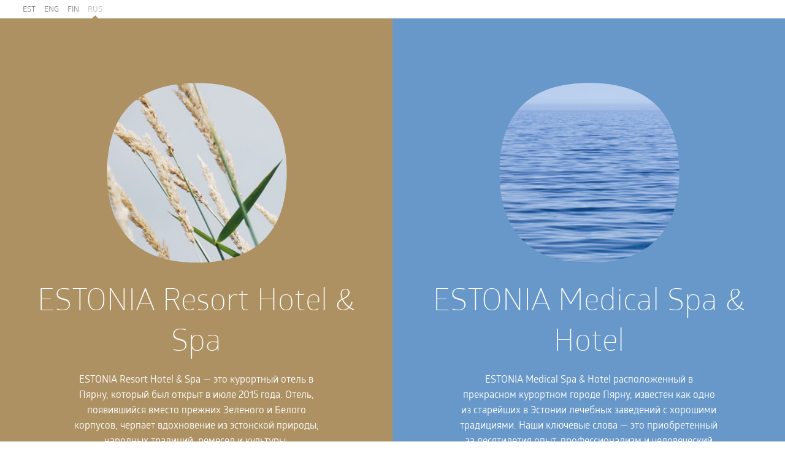

--- FILE ---
content_type: text/html; charset=UTF-8
request_url: https://www.spaestonia.ee/ru/
body_size: 1222
content:
<!DOCTYPE html>
<html>
<head>
<meta charset="utf-8" />
<meta name="author" content="Estonia Spa" />
<meta name="generator" content="OKIA" />
<meta name="viewport" content="width=device-width, initial-scale=1, maximum-scale=1, user-scalable=no" />
<title>Estonia Spa Hotels</title>
<link rel="stylesheet" type="text/css" href="../resort/wp-content/themes/estoniaspa/gfx/fonts/MyFontsWebfontsKit.css">
<link rel="stylesheet" type="text/css" href="../style.css">
</head>
 <body>
<div class="main-wrap__helper">
   <div class="landing-switch-section">
      <div class="inner">
         <ul class="list main-header-lang-switch">
            <li><a href="https://www.spaestonia.ee"  title="Eesti">EST</a></li>
            <li><a href="https://www.spaestonia.ee/en" title="English">ENG</a></li>
            <li><a href="https://www.spaestonia.ee/fi" title="Suomi">FIN</a></li>
            <li class="current-menu-item"><a href="https://www.spaestonia.ee/ru" title="Русский">RUS</a></li>
         </ul>
      </div>
   </div>
   <div class="main-content-wrap">
      <div class="left col-1-2 landing-page-wrap resort">
            <a href="https://www.spaestonia.ee/resort/ru/">
   <span class="landing-page-content wow fadeIn">
	               <span class="hidden-xs landing-img effect-ruby">
                  <img src="https://www.spaestonia.ee/resort/wp-content/themes/estoniaspa/gfx/resort-landing.png" width="300" height="300">
               </span>
               <h1 class="landing-page-title hidden-xs">ESTONIA Resort Hotel &#038; Spa</h1>               <span class="landing-text">
                 <p>ESTONIA Resort Hotel &amp; Spa — это курортный отель в Пярну, который был открыт в июле 2015 года. Oтель, появившийся вместо прежних Зеленого и Белого корпусов, черпает вдохновение из эстонской природы, народных традиций, ремесел и культуры.</p>
               </span>
               <span class="btn btn-custom btn-gold landing-btn">Посетите нашу домашнюю страницу</span>
               <span class="main-logo landing-logo"> <img src="https://www.spaestonia.ee/resort/wp-content/themes/estoniaspa/gfx/logo-white.png" alt="Estoniaspa" /> </span>
                  </span>
</a>      </div>
      <div class="right col-1-2 landing-page-wrap medical">
             <a href="https://www.spaestonia.ee/medical/ru/">
   <span class="landing-page-content wow fadeIn">
	               <span class="hidden-xs landing-img effect-ruby">
                  <img src="https://www.spaestonia.ee/medical/wp-content/themes/estoniaspa_medical/gfx/medical-landing.png" width="300" height="300">
               </span>
               <h1 class="landing-page-title hidden-xs">ESTONIA Medical Spa &#038; Hotel</h1>               <span class="landing-text">
					  <p>ESTONIA Medical Spa &amp; Hotel расположенный в прекрасном курортном городе Пярну, известен как одно из старейших в Эстонии лечебных заведений с хорошими традициями. Наши ключевые слова — это приобретенный за десятилетия опыт, профессионализм и человеческий подход.</p>
               </span>
               <span class="btn btn-custom btn-blue landing-btn">Посетите нашу домашнюю страницу</span>
               <span class="main-logo landing-logo"> <img src="https://www.spaestonia.ee/medical/wp-content/themes/estoniaspa_medical/gfx/logo-white.png" alt="Estoniaspa" /> </span>
                  </span>
</a>      </div>
   </div>
</div>
</body>
</html>

--- FILE ---
content_type: text/css
request_url: https://www.spaestonia.ee/resort/wp-content/themes/estoniaspa/gfx/fonts/MyFontsWebfontsKit.css
body_size: 907
content:
/**
 * @license
 * MyFonts Webfont Build ID 2906941, 2014-10-22T03:48:14-0400
 * 
 * The fonts listed in this notice are subject to the End User License
 * Agreement(s) entered into by the website owner. All other parties are 
 * explicitly restricted from using the Licensed Webfonts(s).
 * 
 * You may obtain a valid license at the URLs below.
 * 
 * Webfont: GloberBlack by Fontfabric
 * URL: http://www.myfonts.com/fonts/font-fabric/glober/black/
 * 
 * Webfont: GloberBook by Fontfabric
 * URL: http://www.myfonts.com/fonts/font-fabric/glober/book/
 * 
 * Webfont: GloberBold by Fontfabric
 * URL: http://www.myfonts.com/fonts/font-fabric/glober/bold/
 * 
 * Webfont: GloberBoldItalic by Fontfabric
 * URL: http://www.myfonts.com/fonts/font-fabric/glober/bold-italic/
 * 
 * Webfont: GloberBlackItalic by Fontfabric
 * URL: http://www.myfonts.com/fonts/font-fabric/glober/black-italic/
 * 
 * Webfont: GloberBookItalic by Fontfabric
 * URL: http://www.myfonts.com/fonts/font-fabric/glober/book-italic/
 * 
 * Webfont: GloberHeavy by Fontfabric
 * URL: http://www.myfonts.com/fonts/font-fabric/glober/heavy/
 * 
 * Webfont: GloberHeavyItalic by Fontfabric
 * URL: http://www.myfonts.com/fonts/font-fabric/glober/heavy-italic/
 * 
 * Webfont: GloberLight by Fontfabric
 * URL: http://www.myfonts.com/fonts/font-fabric/glober/light/
 * 
 * Webfont: GloberRegular by Fontfabric
 * URL: http://www.myfonts.com/fonts/font-fabric/glober/regular/
 * 
 * Webfont: GloberLightItalic by Fontfabric
 * URL: http://www.myfonts.com/fonts/font-fabric/glober/light-italic/
 * 
 * Webfont: GloberRegularItalic by Fontfabric
 * URL: http://www.myfonts.com/fonts/font-fabric/glober/regular-italic/
 * 
 * Webfont: GloberSemiBold by Fontfabric
 * URL: http://www.myfonts.com/fonts/font-fabric/glober/semi-bold/
 * 
 * Webfont: GloberSemiBoldItalic by Fontfabric
 * URL: http://www.myfonts.com/fonts/font-fabric/glober/semi-bold-italic/
 * 
 * Webfont: GloberThin by Fontfabric
 * URL: http://www.myfonts.com/fonts/font-fabric/glober/thin/
 * 
 * Webfont: GloberThinItalic by Fontfabric
 * URL: http://www.myfonts.com/fonts/font-fabric/glober/thin-italic/
 * 
 * Webfont: GloberxBoldItalic by Fontfabric
 * URL: http://www.myfonts.com/fonts/font-fabric/glober/extra-bold-italic/
 * 
 * Webfont: GloberxBold by Fontfabric
 * URL: http://www.myfonts.com/fonts/font-fabric/glober/extra-bold/
 * 
 * 
 * License: http://www.myfonts.com/viewlicense?type=web&buildid=2906941
 * Licensed pageviews: 20,000
 * Webfonts copyright: Copyright (c) 2014 by Fontfabric LLC. All rights reserved.
 * 
 * © 2014 MyFonts Inc
*/


/* @import must be at top of file, otherwise CSS will not work */
@import url("//hello.myfonts.net/count/2c5b3d");

  
@font-face {font-family: 'GloberBlack';src: url('webfonts/2C5B3D_0_0.eot');src: url('webfonts/2C5B3D_0_0.eot?#iefix') format('embedded-opentype'),url('webfonts/2C5B3D_0_0.woff2') format('woff2'),url('webfonts/2C5B3D_0_0.woff') format('woff'),url('webfonts/2C5B3D_0_0.ttf') format('truetype');}
 
  
@font-face {font-family: 'GloberBook';src: url('webfonts/2C5B3D_1_0.eot');src: url('webfonts/2C5B3D_1_0.eot?#iefix') format('embedded-opentype'),url('webfonts/2C5B3D_1_0.woff2') format('woff2'),url('webfonts/2C5B3D_1_0.woff') format('woff'),url('webfonts/2C5B3D_1_0.ttf') format('truetype');}
 
  
@font-face {font-family: 'GloberBold';src: url('webfonts/2C5B3D_2_0.eot');src: url('webfonts/2C5B3D_2_0.eot?#iefix') format('embedded-opentype'),url('webfonts/2C5B3D_2_0.woff2') format('woff2'),url('webfonts/2C5B3D_2_0.woff') format('woff'),url('webfonts/2C5B3D_2_0.ttf') format('truetype');}
 
  
@font-face {font-family: 'GloberBoldItalic';src: url('webfonts/2C5B3D_3_0.eot');src: url('webfonts/2C5B3D_3_0.eot?#iefix') format('embedded-opentype'),url('webfonts/2C5B3D_3_0.woff2') format('woff2'),url('webfonts/2C5B3D_3_0.woff') format('woff'),url('webfonts/2C5B3D_3_0.ttf') format('truetype');}
 
  
@font-face {font-family: 'GloberBlackItalic';src: url('webfonts/2C5B3D_4_0.eot');src: url('webfonts/2C5B3D_4_0.eot?#iefix') format('embedded-opentype'),url('webfonts/2C5B3D_4_0.woff2') format('woff2'),url('webfonts/2C5B3D_4_0.woff') format('woff'),url('webfonts/2C5B3D_4_0.ttf') format('truetype');}
 
  
@font-face {font-family: 'GloberBookItalic';src: url('webfonts/2C5B3D_5_0.eot');src: url('webfonts/2C5B3D_5_0.eot?#iefix') format('embedded-opentype'),url('webfonts/2C5B3D_5_0.woff2') format('woff2'),url('webfonts/2C5B3D_5_0.woff') format('woff'),url('webfonts/2C5B3D_5_0.ttf') format('truetype');}
 
  
@font-face {font-family: 'GloberHeavy';src: url('webfonts/2C5B3D_6_0.eot');src: url('webfonts/2C5B3D_6_0.eot?#iefix') format('embedded-opentype'),url('webfonts/2C5B3D_6_0.woff2') format('woff2'),url('webfonts/2C5B3D_6_0.woff') format('woff'),url('webfonts/2C5B3D_6_0.ttf') format('truetype');}
 
  
@font-face {font-family: 'GloberHeavyItalic';src: url('webfonts/2C5B3D_7_0.eot');src: url('webfonts/2C5B3D_7_0.eot?#iefix') format('embedded-opentype'),url('webfonts/2C5B3D_7_0.woff2') format('woff2'),url('webfonts/2C5B3D_7_0.woff') format('woff'),url('webfonts/2C5B3D_7_0.ttf') format('truetype');}
 
  
@font-face {font-family: 'GloberLight';src: url('webfonts/2C5B3D_8_0.eot');src: url('webfonts/2C5B3D_8_0.eot?#iefix') format('embedded-opentype'),url('webfonts/2C5B3D_8_0.woff2') format('woff2'),url('webfonts/2C5B3D_8_0.woff') format('woff'),url('webfonts/2C5B3D_8_0.ttf') format('truetype');}
 
  
@font-face {font-family: 'GloberRegular';src: url('webfonts/2C5B3D_9_0.eot');src: url('webfonts/2C5B3D_9_0.eot?#iefix') format('embedded-opentype'),url('webfonts/2C5B3D_9_0.woff2') format('woff2'),url('webfonts/2C5B3D_9_0.woff') format('woff'),url('webfonts/2C5B3D_9_0.ttf') format('truetype');}
 
  
@font-face {font-family: 'GloberLightItalic';src: url('webfonts/2C5B3D_A_0.eot');src: url('webfonts/2C5B3D_A_0.eot?#iefix') format('embedded-opentype'),url('webfonts/2C5B3D_A_0.woff2') format('woff2'),url('webfonts/2C5B3D_A_0.woff') format('woff'),url('webfonts/2C5B3D_A_0.ttf') format('truetype');}
 
  
@font-face {font-family: 'GloberRegularItalic';src: url('webfonts/2C5B3D_B_0.eot');src: url('webfonts/2C5B3D_B_0.eot?#iefix') format('embedded-opentype'),url('webfonts/2C5B3D_B_0.woff2') format('woff2'),url('webfonts/2C5B3D_B_0.woff') format('woff'),url('webfonts/2C5B3D_B_0.ttf') format('truetype');}
 
  
@font-face {font-family: 'GloberSemiBold';src: url('webfonts/2C5B3D_C_0.eot');src: url('webfonts/2C5B3D_C_0.eot?#iefix') format('embedded-opentype'),url('webfonts/2C5B3D_C_0.woff2') format('woff2'),url('webfonts/2C5B3D_C_0.woff') format('woff'),url('webfonts/2C5B3D_C_0.ttf') format('truetype');}
 
  
@font-face {font-family: 'GloberSemiBoldItalic';src: url('webfonts/2C5B3D_D_0.eot');src: url('webfonts/2C5B3D_D_0.eot?#iefix') format('embedded-opentype'),url('webfonts/2C5B3D_D_0.woff2') format('woff2'),url('webfonts/2C5B3D_D_0.woff') format('woff'),url('webfonts/2C5B3D_D_0.ttf') format('truetype');}
 
  
@font-face {font-family: 'GloberThin';src: url('webfonts/2C5B3D_E_0.eot');src: url('webfonts/2C5B3D_E_0.eot?#iefix') format('embedded-opentype'),url('webfonts/2C5B3D_E_0.woff2') format('woff2'),url('webfonts/2C5B3D_E_0.woff') format('woff'),url('webfonts/2C5B3D_E_0.ttf') format('truetype');}
 
  
@font-face {font-family: 'GloberThinItalic';src: url('webfonts/2C5B3D_F_0.eot');src: url('webfonts/2C5B3D_F_0.eot?#iefix') format('embedded-opentype'),url('webfonts/2C5B3D_F_0.woff2') format('woff2'),url('webfonts/2C5B3D_F_0.woff') format('woff'),url('webfonts/2C5B3D_F_0.ttf') format('truetype');}
 
  
@font-face {font-family: 'GloberxBoldItalic';src: url('webfonts/2C5B3D_10_0.eot');src: url('webfonts/2C5B3D_10_0.eot?#iefix') format('embedded-opentype'),url('webfonts/2C5B3D_10_0.woff2') format('woff2'),url('webfonts/2C5B3D_10_0.woff') format('woff'),url('webfonts/2C5B3D_10_0.ttf') format('truetype');}
 
  
@font-face {font-family: 'GloberxBold';src: url('webfonts/2C5B3D_11_0.eot');src: url('webfonts/2C5B3D_11_0.eot?#iefix') format('embedded-opentype'),url('webfonts/2C5B3D_11_0.woff2') format('woff2'),url('webfonts/2C5B3D_11_0.woff') format('woff'),url('webfonts/2C5B3D_11_0.ttf') format('truetype');}
 

--- FILE ---
content_type: text/css
request_url: https://www.spaestonia.ee/style.css
body_size: 1524
content:
html{
  min-height: 100%;
 }
 body{
  min-height: 100vh;
  margin: 0;
  font-family: GloberRegular;
}
.main-wrap__helper{
  width: 100%;
  overflow: hidden;
  position: relative;
}
.main-content-wrap{
  min-height: 100vh;
}
.main-content-wrap:after{
   content:"";
   clear: both;
   display: table;
}
.col-1-2{
   width:100%;
}
.hidden-xs{
  display: none !important;
}
.landing-switch-section{
  display: block;
  position: absolute;
  z-index: 10;
  top:0;
  left:0;
  right: 0;
  height: 30px;
  color: #83828a;
  background-color: #fff;
}
.main-header-lang-switch .current-menu-item a:active{
  color: #bfbec5;
}
.list, .list li{
 padding: 0;
 background: none;
 list-style-type: none;
}
.list, .list li{
   line-height: 1;
   margin: 0;
}
.main-logo img{
  display: none;
}
.no-svg .main-logo img{
  display: block;
  width: 100%;
  height: auto;
}
.landing-switch-section .inner{
  max-width:1300px;
  width:95%;
  margin: 0 auto;
}
.landing-switch-section .main-header-lang-switch{

}
.landing-switch-section li{
  display: inline-block;
}
.landing-switch-section a{
  color:#83828a;
  padding: 9px 5px;
  position: relative;
  display: inline-block;
  text-decoration: none;
  font-size: 13px;
}
.landing-switch-section a:hover, .landing-switch-section a:active{
  text-decoration: none;
  color:#9e9da3;
}
.landing-switch-section .current-menu-item a, .landing-switch-section .current-menu-item a:hover,
.landing-switch-section .current-menu-item a:active{
  color: #bfbec5;
}
.landing-switch-section .current-menu-item a:after{
  content: "";
  position: absolute;
  bottom: 0;
  left: 50%;
  margin-left: -6px;
  height: 12px;
  width: 12px;
  border-top: 6px solid transparent;
  border-left: 6px solid transparent;
  border-right: 6px solid transparent;
  border-bottom: 6px solid #ad9163;
}
.landing-page-wrap{
  width: 100%;
  transition: background .25s ease-in-out;
  -webkit-transition: background .25s ease-in-out;
  -moz-transition: background .25s ease-in-out;
  color:#fff;
  position: relative;
}
.landing-page-wrap a{
  width: 100%;
  display: block;
  text-decoration: none;
}

.landing-page-wrap a:hover{
  text-decoration: none;
}
.resort.landing-page-wrap{
  padding: 171px 20px 50px 20px;
}
.medical.landing-page-wrap{
  padding: 131px 20px 50px 20px;
}
.landing-page-wrap.medical{
  background-color: #6798c9;
}
.landing-page-wrap.resort{
  background-color: #ad9163;
}
.landing-page-content{
  width:100%;
  display: block;
  margin: 0 auto;
  text-align: center;
  color:#fff;
}
.landing-page-title{
  font-family: GloberLight;
  font-size:50px;
  font-weight: normal;
  margin:0;
  padding: 30px 0 15px 0;
  color:#fff;
}
.landing-tex{
  width: 100%;
}
.landing-text p{
  width: 100%;
  max-width: 420px;
  line-height: 1.6em;
  margin: 0 auto 30px auto;
}
.btn {
 display: inline-block;
 border: none;
 white-space: nowrap;
 -ms-text-overflow: ellipsis;
 text-overflow: ellipsis;
 overflow: hidden;
 line-height: 1em;
 -webkit-appearance: none;
  -webkit-font-smoothing: antialiased;
  -moz-osx-font-smoothing: grayscale;
}
.btn:active, .btn:hover, .btn:focus,.btn.active{
 outline: none !important;
 box-shadow: none;
 -webkit-box-shadow: none;
 -moz-box-shadow: none;
}
.btn-custom{
 height:40px;
 padding:13px 30px;
 border-radius: 20px;
 text-transform: uppercase;
 font-size: 15px;
 background-color: #fff;
}
.medical .landing-btn, .medical .landing-btn:hover, .medical .landing-btn:active{
  color:#6597cb;
  border: 1px solid #6798c9;
}
.resort .landing-btn, .resort .landing-btn:hover, .resort .landing-btn:active{
  color: #ad9163;
  border: 1px solid #ad9163;
}
.landing-page-content span{
  margin: 0 auto;
}
.main-logo.landing-logo{
  position: absolute;
  left: 50%;
  opacity: 1;
  display: block;
  background-size: 100% 100%;
}
.medical .main-logo.landing-logo{
  top:40px;
  margin-left: -51px;
  width:102px;
  height: 61px;
  background-image: url(gfx/medical-logo.svg);
}
.resort .main-logo.landing-logo{
  top:80px;
  margin-left: -71px;
  width:142px;
  height: 61px;
  background-image: url(gfx/resort-logo.svg);
}
.no-svg .medical .main-logo.landing-logo{
  background-image: url(gfx/medical-logo.png);
}
.no-svg .resort .main-logo.landing-logo{
  background-image: url(gfx/resort-logo.png);
}

.landing-img{
  display: block;
  width: 300px;
  height: 300px;
  overflow: hidden;
  position: relative;
}
.landing-img img{
  width: 100%;
  height: auto;
}
.landing-img:after{
  content: "";
  position: absolute;
  top:0px;
  left:0px;
  bottom:0px;
  right: 0px;
  background-size: 300px 300px;
}
.medical .landing-img:after{
   background-image: url(gfx/medical-landing-img.svg);
   border:1px solid #6798c9;
}
.resort .landing-img:after{
   background-image: url(gfx/resort-landing-img.svg);
   border: 1px solid #ad9163;
}
.no-svg .medical .landing-img:after{
  background-image: url(gfx/medical-landing-img.png);
}
.resort .landing-img:after{
   background-image: url(gfx/resort-landing-img.png);
}
/*---------------*/
/***** Ruby *****/
/*---------------*/

.resort .effect-ruby {
  background-color: #d8b24b;
}
/*---------------*/
/***** Ruby *****/
/*---------------*/

.medical .effect-ruby {
  background-color: #17819c;
}

.effect-ruby img {
  opacity: 1;
  -webkit-transition: opacity 0.35s, -webkit-transform 0.35s;
  transition: opacity 0.35s, transform 0.35s;
  -webkit-transform: scale(1.15);
  transform: scale(1.15);
}

.effect-ruby:hover img {
  opacity: 0.7;
  -webkit-transform: scale(1);
  transform: scale(1);
}

.effect-ruby h2 {
  margin-top: 20%;
  -webkit-transition: -webkit-transform 0.35s;
  transition: transform 0.35s;
  -webkit-transform: translate3d(0,20px,0);
  transform: translate3d(0,20px,0);
}

.effect-ruby p {
  margin: 1em 0 0;
  padding: 3em;
  border: 1px solid #fff;
  opacity: 0;
  -webkit-transition: opacity 0.35s, -webkit-transform 0.35s;
  transition: opacity 0.35s, transform 0.35s;
  -webkit-transform: translate3d(0,20px,0) scale(1.1);
  transform: translate3d(0,20px,0) scale(1.1);
}

.effect-ruby:hover h2 {
  -webkit-transform: translate3d(0,0,0);
  transform: translate3d(0,0,0);
}

.effect-ruby:hover p {
  opacity: 1;
  -webkit-transform: translate3d(0,0,0) scale(1);
  transform: translate3d(0,0,0) scale(1);
}
*{
  box-sizing: border-box;
  -webkit-box-sizing: border-box;
  -moz-box-sizing: border-box;
}
:before,:after{
  box-sizing: border-box;
  -webkit-box-sizing: border-box;
  -moz-box-sizing: border-box;
}

@media all and (min-width: 768px){
  .hidden-xs{
    display: block !important;
  }
  .col-1-2{
      width:50%;
      height: 100%;
      display: table-cell;
      vertical-align: top;
   }
  .main-content-wrap{
    width: 100%;
    display: table;
  }
  .medical .main-logo.landing-logo{
    top:auto;
    bottom:60px;
    margin-left: -63px;
    width: 127px;
    height: 76px;
  }
  .resort .main-logo.landing-logo{
    top:auto;
    bottom:60px;
    margin-left:-90px;
    width: 181px;
    height: 78px;
  }
   .resort.landing-page-wrap,
   .medical.landing-page-wrap{
    padding: 131px 20px 200px 20px;
   }
   .landing-page-wrap,
   .main-wrap-helper{
    min-height: 100vh;
   }
}

--- FILE ---
content_type: image/svg+xml
request_url: https://www.spaestonia.ee/gfx/medical-landing-img.svg
body_size: 228
content:
<?xml version="1.0" encoding="utf-8"?>
<!-- Generator: Adobe Illustrator 18.0.0, SVG Export Plug-In . SVG Version: 6.00 Build 0)  -->
<!DOCTYPE svg PUBLIC "-//W3C//DTD SVG 1.1//EN" "http://www.w3.org/Graphics/SVG/1.1/DTD/svg11.dtd">
<svg version="1.1" id="Layer_1" xmlns="http://www.w3.org/2000/svg" xmlns:xlink="http://www.w3.org/1999/xlink" x="0px" y="0px"
	 viewBox="0 0 300 300" style="enable-background:new 0 0 300 300;" xml:space="preserve">
<path style="fill:#6798C9;" d="M0,0v300h300V0H0z M150,296.5c-95.9,0-146.6-50.7-146.6-146.6C3.4,52.6,52.8,3.3,150,3.3
	c97.3,0,146.6,49.3,146.6,146.6C296.6,245.8,245.9,296.5,150,296.5z"/>
</svg>


--- FILE ---
content_type: image/svg+xml
request_url: https://www.spaestonia.ee/gfx/resort-logo.svg
body_size: 3086
content:
<?xml version="1.0" encoding="utf-8"?>
<!-- Generator: Adobe Illustrator 18.0.0, SVG Export Plug-In . SVG Version: 6.00 Build 0)  -->
<!DOCTYPE svg PUBLIC "-//W3C//DTD SVG 1.1//EN" "http://www.w3.org/Graphics/SVG/1.1/DTD/svg11.dtd">
<svg version="1.1" id="Layer_1" xmlns="http://www.w3.org/2000/svg" xmlns:xlink="http://www.w3.org/1999/xlink" x="0px" y="0px"
	 viewBox="0 0 181 78" style="enable-background:new 0 0 181 78;" xml:space="preserve">
<g>
	<g>
		<path style="fill:#FFFFFF;" d="M54.7,43.1v-4.2h2.3l2.5,4.2c0,0,0.2,0.1,0.6,0.1c0.4,0,0.6-0.1,0.6-0.1l-2.5-4.3
			c1.3-0.3,2.1-1.3,2.1-2.7c0-1.7-1.2-2.8-3-2.8h-3.6v9.8c0,0,0.2,0.1,0.6,0.1C54.5,43.2,54.7,43.1,54.7,43.1z M54.7,34.1h2.5
			c1.2,0,2,0.7,2,2c0,1.2-0.7,2-2,2h-2.5V34.1z M65.1,35.8c-1.9,0-3.2,1.1-3.2,3.7c0,2.5,1.1,3.8,3.2,3.8c1.6,0,2.4-0.6,2.4-0.6
			c0-0.3-0.2-0.6-0.4-0.7c0,0-0.7,0.5-1.8,0.5c-1.4,0-2.2-0.7-2.3-2.6h4.7c0,0,0.2-0.6,0.2-1.4C67.8,36.8,66.8,35.8,65.1,35.8z
			 M66.7,39.1H63c0.1-1.8,0.9-2.5,2.1-2.5c1.3,0,1.7,0.8,1.7,1.7C66.8,38.8,66.7,39,66.7,39.1z M71.7,42.5c-1,0-2-0.3-2-0.3
			c-0.2,0.2-0.3,0.5-0.3,0.7c0,0,0.9,0.5,2.3,0.5c1.8,0,2.7-0.8,2.7-2.1c0-1.4-1.1-1.8-2.2-2.1c-0.9-0.3-1.8-0.5-1.8-1.3
			c0-0.8,0.6-1.2,1.7-1.2c0.9,0,1.6,0.2,1.6,0.2c0.2-0.2,0.3-0.5,0.3-0.7c0,0-0.7-0.3-2-0.3c-1.8,0-2.7,0.9-2.7,2.1
			c0,1.3,1.1,1.7,2.1,2c0.9,0.2,1.8,0.4,1.8,1.3C73.4,42.1,72.7,42.5,71.7,42.5z M79.1,43.3c2,0,3.1-1,3.1-3.8
			c0-2.7-1.2-3.8-3.1-3.8c-2,0-3.1,1-3.1,3.8C75.9,42.3,77.1,43.3,79.1,43.3z M79.1,36.6c1.3,0,2.1,0.7,2.1,3c0,2.3-0.8,3-2.1,3
			c-1.3,0-2.1-0.7-2.1-3C77,37.3,77.8,36.6,79.1,36.6z M88.5,36.2c-0.2-0.1-0.6-0.3-1.3-0.3c-0.6,0-1.4,0.3-2,1.3V36
			c0,0-0.2-0.1-0.5-0.1c-0.4,0-0.5,0.1-0.5,0.1v7.1c0,0,0.2,0.1,0.5,0.1c0.4,0,0.5-0.1,0.5-0.1v-5c0.4-0.8,1.1-1.4,1.8-1.4
			c0.4,0,0.7,0.1,1,0.3C88.3,36.8,88.5,36.5,88.5,36.2z M90.4,36.7v4c0,1.7,0.6,2.6,2.3,2.6c0.5,0,0.9-0.1,1-0.1
			c0,0,0.1-0.1,0.1-0.4c0-0.2-0.1-0.4-0.1-0.4s-0.4,0.1-0.7,0.1c-1.2,0-1.6-0.5-1.6-1.8v-4h2.1c0,0,0.1-0.2,0.1-0.4
			c0-0.2-0.1-0.4-0.1-0.4h-2.1v-1.5c-0.4,0-0.8,0-1.1,0.2v1.3h-1.1c0,0-0.1,0.1-0.1,0.4c0,0.2,0.1,0.4,0.1,0.4H90.4z M100.2,43.1
			v-4.5h5v4.5c0,0,0.1,0.1,0.5,0.1c0.4,0,0.5-0.1,0.5-0.1v-9.8c0,0-0.2-0.1-0.5-0.1c-0.4,0-0.5,0.1-0.5,0.1v4.3h-5v-4.3
			c0,0-0.2-0.1-0.5-0.1c-0.4,0-0.5,0.1-0.5,0.1v9.8c0,0,0.1,0.1,0.5,0.1C100,43.2,100.2,43.1,100.2,43.1z M111.5,43.3
			c2,0,3.1-1,3.1-3.8c0-2.7-1.2-3.8-3.1-3.8c-2,0-3.1,1-3.1,3.8C108.4,42.3,109.5,43.3,111.5,43.3z M111.5,36.6c1.3,0,2.1,0.7,2.1,3
			c0,2.3-0.8,3-2.1,3c-1.3,0-2.1-0.7-2.1-3C109.4,37.3,110.2,36.6,111.5,36.6z M117,36.7v4c0,1.7,0.6,2.6,2.3,2.6
			c0.5,0,0.9-0.1,1-0.1c0,0,0.1-0.1,0.1-0.4c0-0.2-0.1-0.4-0.1-0.4s-0.4,0.1-0.7,0.1c-1.2,0-1.6-0.5-1.6-1.8v-4h2.1
			c0,0,0.1-0.2,0.1-0.4c0-0.2-0.1-0.4-0.1-0.4h-2.1v-1.5c-0.4,0-0.8,0-1.1,0.2v1.3h-1.1c0,0-0.1,0.1-0.1,0.4c0,0.2,0.1,0.4,0.1,0.4
			H117z M124.8,43.3c1.6,0,2.4-0.6,2.4-0.6c0-0.3-0.2-0.6-0.4-0.7c0,0-0.7,0.5-1.8,0.5c-1.4,0-2.2-0.7-2.3-2.6h4.7
			c0,0,0.2-0.6,0.2-1.4c0-1.7-1-2.7-2.8-2.7c-1.9,0-3.2,1.1-3.2,3.7C121.6,42,122.7,43.3,124.8,43.3z M124.8,36.6
			c1.3,0,1.7,0.8,1.7,1.7c0,0.4,0,0.7,0,0.8h-3.7C122.8,37.4,123.6,36.6,124.8,36.6z M129.5,32.9v10.2c0,0,0.1,0.1,0.5,0.1
			c0.4,0,0.5-0.1,0.5-0.1V32.9c0,0-0.2-0.1-0.5-0.1C129.7,32.9,129.5,32.9,129.5,32.9z M138.8,43.3c1.7,0,2.7-0.9,3-1.1
			c0.6,0.4,1.3,0.7,2,1c0.3-0.2,0.5-0.5,0.5-0.8c-0.6-0.2-1.2-0.6-1.8-0.9c0.6-0.7,1-1.4,1.1-1.9c-0.2-0.2-0.5-0.4-0.9-0.3
			c-0.2,0.6-0.5,1.2-0.9,1.8c-1.1-0.8-1.9-1.7-2.5-2.6c1.6-0.8,2.8-1.6,2.8-3c0-0.9-0.8-1.7-2.1-1.7c-1.6,0-2.4,0.9-2.4,2.3
			c0,0.7,0.2,1.4,0.5,2.1c-0.7,0.4-2.2,1.3-2.2,2.8C136,42.6,137.4,43.3,138.8,43.3z M140,34.4c0.8,0,1.2,0.4,1.2,1.1
			c0,1-0.9,1.6-2.1,2.3c-0.3-0.6-0.4-1.2-0.4-1.8C138.6,34.9,139.2,34.4,140,34.4z M138.5,38.8c0.6,1,1.5,2.1,2.6,2.9
			c-0.3,0.2-1.1,0.8-2.2,0.8c-1.2,0-1.9-0.6-1.9-1.7C137.1,39.8,138,39.1,138.5,38.8z M155.7,40.5c0-1.9-1.4-2.4-2.9-2.8
			c-1.5-0.4-2.7-0.7-2.7-1.9c0-1.1,0.8-1.8,2.5-1.8c1.3,0,2.3,0.3,2.3,0.3c0.2-0.2,0.3-0.5,0.3-0.8c0,0-1.1-0.4-2.8-0.4
			c-2.3,0-3.5,1.1-3.5,2.7c0,2,1.8,2.4,3.4,2.8c1.2,0.3,2.2,0.7,2.2,1.9c0,1.2-0.9,1.8-2.5,1.8c-1.4,0-2.7-0.4-2.7-0.4
			c-0.2,0.2-0.3,0.5-0.3,0.8c0,0,1.2,0.6,3.1,0.6C154.4,43.3,155.7,42.3,155.7,40.5z M163.8,39.6c0-2.8-1.1-3.8-2.8-3.8
			c-1.1,0-1.8,0.4-2.3,1.1V36c0,0-0.2-0.1-0.5-0.1c-0.4,0-0.5,0.1-0.5,0.1v10.4c0,0,0.2,0.1,0.5,0.1c0.4,0,0.5-0.1,0.5-0.1v-4.2
			c0.4,0.7,1.1,1.1,2.3,1.1C162.7,43.3,163.8,42.4,163.8,39.6z M158.7,40.4v-1.8c0-1,0.7-2,1.9-2c1.4,0,2.1,0.7,2.1,2.9
			c0,2.2-0.6,2.9-2.1,2.9C159.3,42.5,158.7,41.5,158.7,40.4z M167.6,43.3c1.2,0,2.1-0.4,2.5-1.2l0.2,1c0,0,0.2,0.1,0.4,0.1
			c0.3,0,0.4-0.1,0.4-0.1v-4.5c0-1.8-0.6-2.8-2.7-2.8c-1.4,0-2.5,0.5-2.5,0.5c0,0,0,0.2,0.1,0.4c0.1,0.2,0.2,0.3,0.2,0.3
			c0,0,1-0.3,2.1-0.3c1.2,0,1.7,0.5,1.7,1.7v0.7c-0.4,0-1.1-0.1-1.9-0.1c-1.8,0-2.8,0.7-2.8,2.1C165.3,42.6,166.2,43.3,167.6,43.3z
			 M168.2,39.7c0.7,0,1.4,0.1,1.8,0.1v0.6c0,1.2-0.8,2.2-2.1,2.2c-0.9,0-1.5-0.4-1.5-1.4C166.4,40.1,167,39.7,168.2,39.7z
			 M16.4,30.6c0.5-3,1-5.7,1.7-8.4c0.4-1.8,0.9-3.5,1.4-5.3c0,0,0,0,0,0c0.1-0.2,0.2-0.3,0.3-0.5c1-0.7,2.2-1.2,3-2.4
			c0.1-0.2-0.2-0.2-0.1-0.4c0.1-0.1,0.4-0.4,0.4-0.6c0,0.1-0.2,0.1-0.2,0c0.1-1.8,2.2-1.7,1.9-3.5c-0.1-0.1-0.3,0.2-0.3,0
			c0.7-1,1-2.3,1.6-3.2c-0.1-0.2-0.3,0.1-0.3-0.2c0.4-0.5,0.7-1.2,1-1.8c-0.2-0.1-0.3,0.3-0.3,0.1C26.6,4,26.8,3.8,27,3.3
			c0.1-0.2-0.3-0.2-0.2-0.4c0.1-0.4,0.6-0.7,0.6-1.1c-0.2-0.1-0.4,0.1-0.5-0.1c0.1-0.4,0.3-0.6,0.3-0.9c-0.5-0.1-0.8,0.6-1.1,0.9
			c-0.3,0.1-0.5,0.4-0.8,0.6c-0.1,0.3-0.2,0.4-0.3,0.6c-0.1,0.2-0.3,0-0.4,0.2C24,3.9,23.8,5.7,23,6.1C23.1,5.8,23,5.6,23,5.4
			c-0.3-0.1-0.4,0.3-0.6,0.4c0-0.1,0-0.2-0.1-0.2c-0.7,0.8-0.7,2-1,2.9c-0.5-0.3-1,0.9-1.2,1.5C20,10,20,9.8,19.8,9.8
			c-0.1,0.4-0.3,0.5-0.4,0.9c-0.1,1.7,0,3.2-0.5,5c0,0.1,0,0.2,0.1,0.3c-0.7,2-1.2,4-1.7,5.9c-0.5,2.1-1,4.2-1.4,6.5L15.3,27
			c-1.4-4.5-2-6.4-4.4-11.4c-0.3-0.6-0.6-1.2-0.9-1.7c-2.5-5-4.1-8.3-9.4-13.1c-0.1-0.1-0.3-0.1-0.4,0c-0.1,0.1-0.1,0.3,0,0.4
			C4.8,5.5,7.4,10.8,9.8,16c2.1,4.6,2.7,6.5,3.7,10.3c0.2,0.8,0.5,1.7,0.8,2.6c0.3,1,0.5,1.9,0.8,2.9c-0.3,1.6-0.6,3.3-0.8,5.1
			c-1.3,9.1-2.2,18.8-2.9,30.5c-0.1,2.6-0.2,5.3-0.3,7.8l0,1.9c0,0.1,0,0.2,0.1,0.2c0.1,0.1,0.1,0.1,0.2,0.1h1
			c0.2,0,0.3-0.1,0.3-0.3c0.1-3.9,0.1-6.8,0.3-9.6c0.5-11.5,1.2-21.4,2.4-30.5c0.1-1,0.3-1.9,0.4-2.8c2.3,8.9,4.2,18.6,5.8,29.5
			c0.6,3.9,1.1,8.1,1.6,13.3c0,0.1,0.1,0.3,0.3,0.3h2c0.1,0,0.2,0,0.2-0.1c0.1-0.1,0.1-0.1,0.1-0.2c-0.7-5.1-1.3-9.4-1.9-13.4
			C21.8,51,19.4,40.4,16.4,30.6z M44.8,30.2c-2.4,2.9-4.2,5.9-5.6,9c-1.2-7.8-2.7-15.7-5-23.4c0-0.1-0.2-0.2-0.4-0.2
			c-0.1,0-0.2,0.2-0.2,0.3c2.3,8.4,3.6,16.9,4.6,25.4c-0.8,1.9-1.5,3.8-2.1,5.6c-0.5,1.4-0.9,2.8-1.3,4.3c-0.4-1.4-0.8-2.9-1.3-4.3
			c-1.8-5.3-4.3-11.4-8.7-16.7c-0.1-0.1-0.3-0.1-0.4,0c-0.1,0.1-0.1,0.3,0,0.4c4.1,5.1,6.2,11,8,16.6c0.6,2.1,1.2,4.3,1.7,6.5
			c-1,3.8-1.8,8-2.6,12.6c-0.6,3.4-1,6.9-1.5,10.8c0,0.1,0,0.2,0.1,0.2c0.1,0.1,0.1,0.1,0.2,0.1h1.3c0.1,0,0.3-0.1,0.3-0.3
			c0.4-3.8,0.8-7.3,1.2-10.7c0.5-3.5,1.1-6.7,1.7-9.7c0.6,3,1.2,6.2,1.7,9.7c0.5,3.4,0.9,6.9,1.2,10.7c0,0.1,0.1,0.3,0.3,0.3h1.3
			c0.1,0,0.2,0,0.2-0.1c0.1-0.1,0.1-0.1,0.1-0.2c-0.4-3.9-0.9-7.4-1.5-10.8c-0.8-4.6-1.6-8.8-2.6-12.6c0.5-2.3,1.1-4.4,1.7-6.5
			c0.4-1.2,0.8-2.5,1.2-3.7c0.3,3,0.6,6,0.9,8.9c0.2,1.7,0.3,3.4,0.5,5c0.6,6.1,1.1,12.6,1.6,19.7c0,0.1,0.1,0.3,0.3,0.3h1.5
			c0.1,0,0.2,0,0.2-0.1c0.1-0.1,0.1-0.1,0.1-0.2c-0.7-7.2-1.3-13.7-2-19.8l-0.4-2.9c-0.6-4.4-1.1-8.9-1.8-13.4
			c1.4-3.6,3.2-7.1,5.8-10.4c0.1-0.1,0.1-0.3,0-0.4C45,30,44.9,30,44.8,30.2z M55.6,75.1v-8.9h8.9c0.1-0.3,0.2-0.6,0.2-1
			c0-0.3-0.1-0.7-0.2-0.9h-8.9v-8.6h10.6c0.1-0.3,0.2-0.7,0.2-1c0-0.4-0.1-0.7-0.2-1h-13v23.4h13.3c0.1-0.3,0.2-0.7,0.2-1
			c0-0.4-0.1-0.7-0.2-1H55.6z M78.6,64.3c-3.2-0.9-6-1.6-6-4.6c0-2.7,1.8-4.3,5.7-4.3c2.9,0,5.2,0.7,5.2,0.7
			c0.4-0.5,0.7-1.2,0.7-1.9c0,0-2.4-0.9-6.2-0.9c-5.1,0-7.8,2.6-7.8,6.5c0,4.7,4,5.6,7.5,6.6c2.6,0.7,4.9,1.6,4.9,4.4
			c0,2.8-2,4.3-5.7,4.3c-3.1,0-6.1-1-6.1-1c-0.4,0.5-0.6,1.3-0.6,1.9c0,0,2.7,1.3,6.9,1.3c5.1,0,8-2.4,8-6.6
			C85,66.5,81.8,65.2,78.6,64.3z M87.8,53.7c0,0-0.2,0.4-0.2,1c0,0.6,0.2,1.1,0.2,1.1h6.6v21.1c0,0,0.4,0.2,1.2,0.2
			c0.8,0,1.2-0.2,1.2-0.2V55.8h6.4c0,0,0.2-0.5,0.2-1.1c0-0.7-0.2-1-0.2-1H87.8z M145.9,53.9v15.3c0,2.8,0.2,4.8,0.2,4.8H146
			c0,0-0.8-1.9-1.9-3.8l-9.6-16.4c0,0-0.5-0.2-1.4-0.2c-0.9,0-1.4,0.2-1.4,0.2v23c0,0,0.4,0.2,1.1,0.2c0.8,0,1.1-0.2,1.1-0.2V61.7
			c0-3.2-0.2-4.9-0.2-4.9h0.1c0,0,0.6,1.6,1.8,3.6l9.7,16.6c0,0,0.5,0.2,1.5,0.2c1,0,1.4-0.2,1.4-0.2v-23c0,0-0.3-0.2-1.1-0.2
			C146.3,53.7,145.9,53.9,145.9,53.9z M154.5,53.9v23c0,0,0.4,0.2,1.2,0.2c0.8,0,1.2-0.2,1.2-0.2v-23c0,0-0.4-0.2-1.2-0.2
			C154.9,53.7,154.5,53.9,154.5,53.9z M172,53.9c0,0-0.5-0.2-1.3-0.2c-0.8,0-1.3,0.2-1.3,0.2l-8.7,23c0,0,0.4,0.2,1.1,0.2
			c0.8,0,1.2-0.2,1.2-0.2l2.4-6.2h10.5l2.4,6.2c0,0,0.4,0.2,1.2,0.2c0.9,0,1.3-0.2,1.3-0.2L172,53.9z M166.1,68.7l3.8-10
			c0.5-1.3,0.7-2.2,0.7-2.2h0.1c0,0,0.2,0.9,0.7,2.2l3.8,10H166.1z M116.2,53.3c-7.7,0-11.6,4.1-11.6,12.1c0,7.9,4,12.1,11.6,12.1
			c7.6,0,11.6-4.2,11.6-12.1C127.8,57.4,123.9,53.3,116.2,53.3z M116.2,75.5c-6.2,0-9.4-3.4-9.4-10.1c0-6.7,3.2-10.1,9.4-10.1
			c6.2,0,9.4,3.4,9.4,10.1C125.6,72.1,122.4,75.5,116.2,75.5z"/>
	</g>
</g>
</svg>


--- FILE ---
content_type: image/svg+xml
request_url: https://www.spaestonia.ee/gfx/medical-logo.svg
body_size: 2435
content:
<?xml version="1.0" encoding="utf-8"?>
<!-- Generator: Adobe Illustrator 18.0.0, SVG Export Plug-In . SVG Version: 6.00 Build 0)  -->
<!DOCTYPE svg PUBLIC "-//W3C//DTD SVG 1.1//EN" "http://www.w3.org/Graphics/SVG/1.1/DTD/svg11.dtd">
<svg version="1.1" id="Layer_1" xmlns="http://www.w3.org/2000/svg" xmlns:xlink="http://www.w3.org/1999/xlink" x="0px" y="0px"
	 viewBox="0 0 127 76" style="enable-background:new 0 0 127 76;" xml:space="preserve">
<g>
	<g>
		<path style="fill:#FFFFFF;" d="M10.3,62.3c-0.9,1.6-1.9,3.2-2.8,4.9c-0.3,0.5-0.4,0.8-0.5,1H7c-0.1-0.3-0.4-0.9-0.7-1.5l-2.5-4.3
			c0,0-0.3-0.1-0.6-0.1c-0.4,0-0.6,0.1-0.6,0.1v9.7c0,0,0.2,0.1,0.5,0.1c0.3,0,0.5-0.1,0.5-0.1v-5.9c0-1.2,0-2.3-0.1-2.7h0
			c0.1,0.4,0.5,1.2,1,2c0.8,1.4,1.5,2.7,2.3,4c0,0,0.1,0.1,0.3,0.1c0.2,0,0.4-0.1,0.4-0.1l2.4-4c0.5-0.8,0.9-1.6,1-2h0
			c-0.1,0.5-0.1,1.6-0.1,2.7v5.8c0,0,0.2,0.1,0.5,0.1c0.3,0,0.5-0.1,0.5-0.1v-9.7c0,0-0.3-0.1-0.7-0.1
			C10.7,62.2,10.5,62.2,10.3,62.3z M16.9,64.7c-1.8,0-3.1,1.1-3.1,3.7c0,2.5,1,3.8,3.1,3.8c1.5,0,2.3-0.6,2.3-0.6
			c0-0.3-0.2-0.6-0.4-0.7c0,0-0.7,0.4-1.8,0.4c-1.4,0-2.1-0.7-2.2-2.5h4.6c0,0,0.2-0.6,0.2-1.4C19.6,65.7,18.6,64.7,16.9,64.7z
			 M18.5,68h-3.7c0.1-1.8,0.9-2.5,2-2.5c1.2,0,1.7,0.8,1.7,1.7C18.6,67.6,18.6,67.9,18.5,68z M26.2,61.8v3.9
			c-0.4-0.7-1.1-1.1-2.2-1.1c-1.7,0-2.8,0.9-2.8,3.7c0,2.8,1.1,3.7,2.8,3.7c1.1,0,1.8-0.4,2.3-1.1l0.1,0.9c0,0,0.2,0.1,0.5,0.1
			c0.3,0,0.4-0.1,0.4-0.1V61.8c0,0-0.2-0.1-0.5-0.1C26.3,61.8,26.2,61.8,26.2,61.8z M26.2,69.3c0,1-0.6,2-1.9,2c-1.4,0-2-0.7-2-2.9
			c0-2.2,0.6-2.9,2-2.9c1.2,0,1.9,1,1.9,2V69.3z M29.5,62.3v1c0,0,0.2,0.1,0.6,0.1c0.4,0,0.6-0.1,0.6-0.1v-1c0,0-0.2-0.1-0.6-0.1
			C29.7,62.2,29.5,62.3,29.5,62.3z M29.6,64.9v7c0,0,0.1,0.1,0.5,0.1c0.3,0,0.5-0.1,0.5-0.1v-7c0,0-0.2-0.1-0.5-0.1
			C29.7,64.8,29.6,64.9,29.6,64.9z M36,71.3c-1.6,0-2.3-0.9-2.3-2.9c0-1.9,0.7-2.9,2.2-2.9c0.8,0,1.3,0.2,1.3,0.2
			c0.2-0.2,0.3-0.4,0.3-0.7c0,0-0.6-0.3-1.8-0.3c-2,0-3.1,1.3-3.1,3.7c0,2.4,1.1,3.7,3.1,3.7c1.3,0,2-0.4,2-0.4
			c0-0.3-0.1-0.6-0.3-0.7C37.4,71,36.8,71.3,36,71.3z M41.9,64.7c-1.4,0-2.5,0.5-2.5,0.5c0,0,0,0.2,0.1,0.4c0.1,0.2,0.2,0.3,0.2,0.3
			c0,0,0.9-0.3,2-0.3c1.2,0,1.7,0.5,1.7,1.7v0.7c-0.4,0-1.1-0.1-1.9-0.1c-1.8,0-2.7,0.7-2.7,2.1c0,1.4,0.9,2.2,2.2,2.2
			c1.2,0,2-0.4,2.4-1.2l0.2,1c0,0,0.2,0.1,0.4,0.1c0.3,0,0.4-0.1,0.4-0.1v-4.5C44.6,65.6,44,64.7,41.9,64.7z M43.5,69.2
			c0,1.2-0.8,2.2-2,2.2c-0.9,0-1.5-0.4-1.5-1.4c0-1,0.6-1.4,1.8-1.4c0.7,0,1.4,0.1,1.7,0.1V69.2z M46.9,61.8v10.1
			c0,0,0.1,0.1,0.5,0.1c0.3,0,0.5-0.1,0.5-0.1V61.8c0,0-0.2-0.1-0.5-0.1C47,61.8,46.9,61.8,46.9,61.8z M57.2,66.6
			c-1.4-0.4-2.7-0.7-2.7-1.9c0-1.1,0.8-1.8,2.5-1.8c1.3,0,2.3,0.3,2.3,0.3c0.2-0.2,0.3-0.5,0.3-0.8c0,0-1.1-0.4-2.7-0.4
			c-2.2,0-3.4,1.1-3.4,2.7c0,2,1.8,2.3,3.3,2.8c1.1,0.3,2.1,0.7,2.1,1.9c0,1.2-0.9,1.8-2.5,1.8c-1.4,0-2.7-0.4-2.7-0.4
			c-0.2,0.2-0.3,0.5-0.3,0.8c0,0,1.2,0.5,3,0.5c2.3,0,3.5-1,3.5-2.8C60,67.5,58.6,67,57.2,66.6z M65.1,64.7c-1.1,0-1.8,0.4-2.2,1.1
			v-0.9c0,0-0.2-0.1-0.5-0.1s-0.5,0.1-0.5,0.1v10.3c0,0,0.2,0.1,0.5,0.1s0.5-0.1,0.5-0.1v-4.1c0.4,0.7,1.1,1.1,2.2,1.1
			c1.7,0,2.8-0.9,2.8-3.7C67.9,65.6,66.8,64.7,65.1,64.7z M64.8,71.3c-1.2,0-1.9-1-1.9-2v-1.8c0-1,0.7-2,1.9-2c1.4,0,2,0.7,2,2.9
			C66.8,70.6,66.2,71.3,64.8,71.3z M72.4,64.7c-1.4,0-2.5,0.5-2.5,0.5c0,0,0,0.2,0.1,0.4c0.1,0.2,0.2,0.3,0.2,0.3c0,0,0.9-0.3,2-0.3
			c1.2,0,1.7,0.5,1.7,1.7v0.7c-0.4,0-1.1-0.1-1.9-0.1c-1.8,0-2.7,0.7-2.7,2.1c0,1.4,0.9,2.2,2.2,2.2c1.2,0,2-0.4,2.4-1.2l0.2,1
			c0,0,0.2,0.1,0.4,0.1c0.3,0,0.4-0.1,0.4-0.1v-4.5C75,65.6,74.5,64.7,72.4,64.7z M74,69.2c0,1.2-0.8,2.2-2,2.2
			c-0.9,0-1.5-0.4-1.5-1.4c0-1,0.6-1.4,1.8-1.4c0.7,0,1.4,0.1,1.7,0.1V69.2z M87.7,68.4c-0.2-0.2-0.5-0.4-0.8-0.3
			c-0.2,0.5-0.4,1.2-0.9,1.7c-1.1-0.8-1.9-1.7-2.4-2.6c1.5-0.8,2.7-1.6,2.7-3c0-0.9-0.8-1.7-2.1-1.7c-1.6,0-2.3,0.9-2.3,2.3
			c0,0.7,0.2,1.4,0.5,2.1c-0.7,0.4-2.1,1.3-2.1,2.8c0,1.6,1.3,2.3,2.7,2.3c1.7,0,2.7-0.8,3-1.1c0.6,0.4,1.3,0.7,2,1
			c0.3-0.2,0.5-0.5,0.4-0.8c-0.6-0.2-1.2-0.5-1.7-0.9C87.2,69.6,87.6,69,87.7,68.4z M84.1,63.3c0.8,0,1.2,0.4,1.2,1
			c0,1-0.9,1.6-2,2.3c-0.3-0.6-0.4-1.2-0.4-1.8C82.8,63.8,83.3,63.3,84.1,63.3z M83.1,71.3c-1.1,0-1.9-0.6-1.9-1.6
			c0-1.1,0.9-1.7,1.5-2c0.6,1,1.5,2,2.6,2.9C85,70.8,84.2,71.3,83.1,71.3z M99.5,62.3v4.3h-4.9v-4.3c0,0-0.2-0.1-0.5-0.1
			c-0.3,0-0.5,0.1-0.5,0.1v9.7c0,0,0.1,0.1,0.5,0.1c0.3,0,0.5-0.1,0.5-0.1v-4.5h4.9v4.5c0,0,0.1,0.1,0.5,0.1c0.4,0,0.5-0.1,0.5-0.1
			v-9.7c0,0-0.2-0.1-0.5-0.1C99.7,62.2,99.5,62.3,99.5,62.3z M105.8,64.7c-1.9,0-3.1,1-3.1,3.7c0,2.7,1.2,3.7,3.1,3.7
			c1.9,0,3.1-1,3.1-3.7C108.8,65.7,107.7,64.7,105.8,64.7z M105.8,71.4c-1.2,0-2-0.7-2-2.9c0-2.3,0.8-2.9,2-2.9c1.2,0,2,0.7,2,2.9
			C107.8,70.7,107,71.4,105.8,71.4z M113.7,71.3c-1.1,0-1.5-0.5-1.5-1.8v-3.9h2.1c0,0,0.1-0.1,0.1-0.4c0-0.2-0.1-0.4-0.1-0.4h-2.1
			v-1.5c-0.4,0-0.8,0-1,0.2v1.3h-1.1c0,0-0.1,0.1-0.1,0.4c0,0.2,0.1,0.4,0.1,0.4h1.1v4c0,1.7,0.6,2.6,2.3,2.6c0.5,0,0.9-0.1,1-0.1
			c0,0,0.1-0.1,0.1-0.4c0-0.2-0.1-0.4-0.1-0.4S114.1,71.3,113.7,71.3z M118.8,64.7c-1.8,0-3.1,1.1-3.1,3.7c0,2.5,1,3.8,3.1,3.8
			c1.5,0,2.3-0.6,2.3-0.6c0-0.3-0.2-0.6-0.4-0.7c0,0-0.7,0.4-1.8,0.4c-1.4,0-2.1-0.7-2.2-2.5h4.6c0,0,0.2-0.6,0.2-1.4
			C121.5,65.7,120.5,64.7,118.8,64.7z M120.4,68h-3.7c0.1-1.8,0.9-2.5,2-2.5c1.2,0,1.7,0.8,1.7,1.7C120.5,67.6,120.5,67.9,120.4,68z
			 M123.5,61.8v10.1c0,0,0.1,0.1,0.5,0.1c0.3,0,0.5-0.1,0.5-0.1V61.8c0,0-0.2-0.1-0.5-0.1C123.6,61.8,123.5,61.8,123.5,61.8z
			 M14,49.5c0-0.4-0.1-0.7-0.2-1H3.1v-8.8h8.8c0.1-0.3,0.2-0.6,0.2-1c0-0.3-0.1-0.6-0.2-0.9H3.1v-8.5h10.4c0.1-0.3,0.2-0.6,0.2-1
			c0-0.4-0.1-0.7-0.2-1H0.7v23.2h13.1C14,50.2,14,49.8,14,49.5z M25.8,37.8c-3.2-0.9-5.9-1.6-5.9-4.5c0-2.6,1.8-4.2,5.6-4.2
			c2.8,0,5.1,0.7,5.1,0.7c0.4-0.5,0.6-1.2,0.6-1.9c0,0-2.4-0.9-6.1-0.9c-5,0-7.6,2.5-7.6,6.4c0,4.7,4,5.5,7.4,6.6
			c2.5,0.7,4.8,1.6,4.8,4.4c0,2.8-1.9,4.3-5.6,4.3c-3,0-6-1-6-1c-0.4,0.5-0.6,1.3-0.6,1.9c0,0,2.6,1.3,6.7,1.3
			c5.1,0,7.9-2.4,7.9-6.5C32,40,28.9,38.7,25.8,37.8z M34.8,27.3c0,0-0.2,0.4-0.2,1c0,0.6,0.2,1.1,0.2,1.1h6.4v20.9
			c0,0,0.4,0.2,1.2,0.2c0.8,0,1.2-0.2,1.2-0.2V29.4h6.3c0,0,0.2-0.5,0.2-1.1c0-0.6-0.2-1-0.2-1H34.8z M94.1,27.5
			c0,0-0.3-0.2-1.1-0.2c-0.8,0-1.2,0.2-1.2,0.2v15.1c0,2.7,0.2,4.8,0.2,4.8h-0.1c0,0-0.7-1.9-1.8-3.7l-9.4-16.2c0,0-0.5-0.2-1.4-0.2
			c-0.9,0-1.4,0.2-1.4,0.2v22.8c0,0,0.4,0.2,1.1,0.2c0.8,0,1.1-0.2,1.1-0.2v-15c0-3.2-0.2-4.9-0.2-4.9H80c0,0,0.6,1.6,1.7,3.5
			l9.5,16.4c0,0,0.5,0.2,1.4,0.2c0.9,0,1.4-0.2,1.4-0.2V27.5z M100.2,27.5v22.8c0,0,0.4,0.2,1.2,0.2c0.8,0,1.2-0.2,1.2-0.2V27.5
			c0,0-0.4-0.2-1.2-0.2C100.6,27.3,100.2,27.5,100.2,27.5z M117.5,27.5c0,0-0.5-0.2-1.3-0.2c-0.8,0-1.3,0.2-1.3,0.2l-8.5,22.8
			c0,0,0.4,0.2,1.1,0.2c0.8,0,1.2-0.2,1.2-0.2l2.3-6.2h10.3l2.3,6.2c0,0,0.4,0.2,1.2,0.2c0.9,0,1.3-0.2,1.3-0.2L117.5,27.5z
			 M111.6,42.2l3.7-9.9c0.4-1.3,0.6-2.2,0.6-2.2h0.1c0,0,0.2,0.9,0.6,2.2l3.7,9.9H111.6z M62.7,50.9c7.4,0,11.4-4.1,11.4-12
			c0-8-3.8-12-11.4-12c-7.6,0-11.4,4-11.4,12C51.3,46.8,55.2,50.9,62.7,50.9z M62.7,29c6.1,0,9.2,3.4,9.2,10s-3.1,10-9.2,10
			c-6.1,0-9.2-3.4-9.2-10S56.6,29,62.7,29z M64,11.6c-5.4-2-10.6-4.5-16.3-5.4c-7-1.1-14.8,0.3-20.8,2.4c4.3-0.8,8.7-1.1,13-0.9
			C47.1,8,53,10.9,59.6,13.5c13.8,5.6,29,4.3,40.2-6.3C88.8,14,76.3,16.1,64,11.6z M63,6.6c9.5,3.3,18.6,4.6,28,0
			c-8.2,1.8-15.6,1-23.6-1.5c-8.8-2.8-15.1-6.3-26.1-4.2c0.2-0.1,0.5-0.1,0.7-0.2c-0.2,0.1-0.5,0.1-0.7,0.2c0,0,0,0,0,0
			c-0.9,0.2-1.8,0.4-2.8,0.6C47.4,1.1,54.6,3.7,63,6.6z M44.2,0.2c0.1,0,0.2,0,0.2,0C44.4,0.2,44.3,0.2,44.2,0.2z"/>
	</g>
</g>
</svg>
